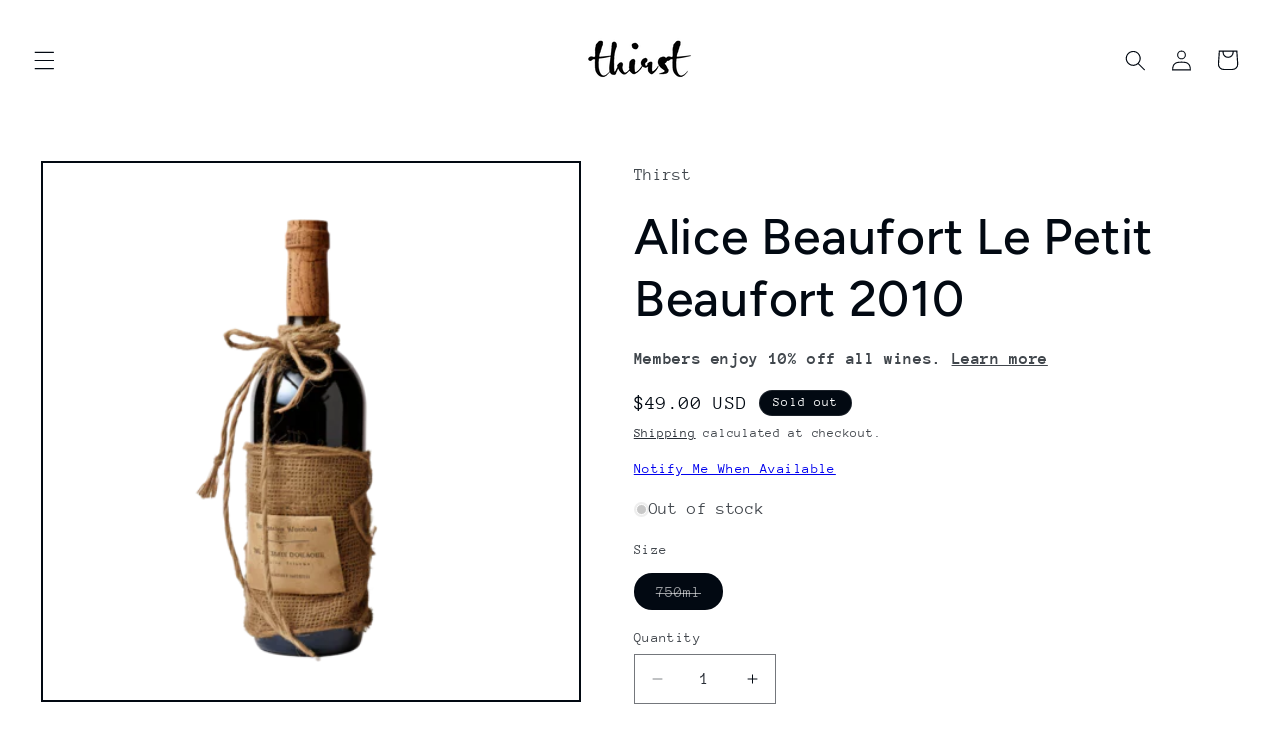

--- FILE ---
content_type: text/javascript
request_url: https://cdn.shopify.com/extensions/019b9339-0a48-78ac-8077-6d4f87bdfa39/essential-post-purchase-upsell-822/assets/AppBlock-Brh19Soy.js
body_size: -416
content:
import{B as g,D as F,E as T,j as C,c as I,T as y,i as s,k as h,u as a,F as A,G as D}from"./stylex-B_2VRKbe.js";const q=({liquidProps:u,offerType:o})=>{const{funnels:l,productPageCollectionIds:c,cartItems:p,firstShopProductId:f,productPageProduct:n,shopMoneyFormat:i}=g({liquidProps:u}),{cartItems:e}=F({liquidCartItems:p}),t=l.filter(m=>T({funnel:m})===o),P=C({funnels:t,productPageProduct:n,productPageCollectionIds:c,placementType:I.PRODUCT_PAGE}),d=y(()=>s()?h({funnels:t,cartItems:e}):null,[t,e]),r=s()?d:P;return r?a(D,{cartItems:e,children:a(A,{funnel:r,productPageProduct:n,cartItems:e,firstShopProductId:f,shopMoneyFormat:i})}):null};export{q as A};


--- FILE ---
content_type: text/javascript; charset=utf-8
request_url: https://thirstmerchants.com/products/alice-beaufort-le-petit-beaufort-2010.js
body_size: 376
content:
{"id":2106941538361,"title":"Alice Beaufort Le Petit Beaufort 2010","handle":"alice-beaufort-le-petit-beaufort-2010","description":"","published_at":"2019-03-29T11:15:43-04:00","created_at":"2019-03-15T14:40:05-04:00","vendor":"Thirst","type":"Champagne","tags":["beaufort","missing_description","no_image","sparkling wine","wine"],"price":4900,"price_min":4900,"price_max":4900,"available":false,"price_varies":false,"compare_at_price":null,"compare_at_price_min":0,"compare_at_price_max":0,"compare_at_price_varies":false,"variants":[{"id":44099883860226,"title":"750ml","option1":"750ml","option2":null,"option3":null,"sku":"1E+11","requires_shipping":true,"taxable":true,"featured_image":null,"available":false,"name":"Alice Beaufort Le Petit Beaufort 2010 - 750ml","public_title":"750ml","options":["750ml"],"price":4900,"weight":1814,"compare_at_price":null,"inventory_management":"shopify","barcode":"100000016749","requires_selling_plan":false,"selling_plan_allocations":[]}],"images":[],"featured_image":null,"options":[{"name":"Size","position":1,"values":["750ml"]}],"url":"\/products\/alice-beaufort-le-petit-beaufort-2010","requires_selling_plan":false,"selling_plan_groups":[]}